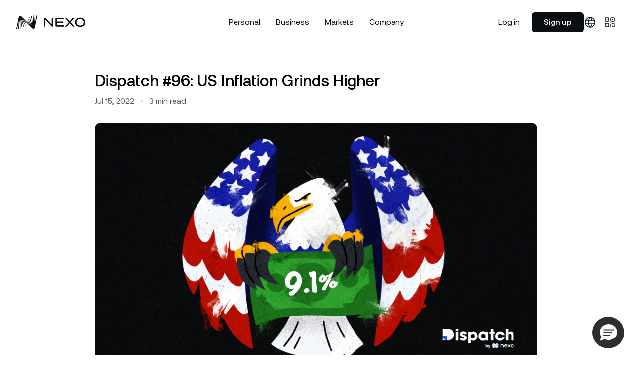

--- FILE ---
content_type: text/css; charset=UTF-8
request_url: https://nexo.com/_next/static/css/684ff108e6721b29.css
body_size: 5808
content:
@font-face{font-family:NexoFont;src:url(/_next/static/media/0ddfd6b1e257170f-s.p.ttf) format("truetype");font-display:swap;font-weight:700}@font-face{font-family:NexoFont;src:url(/_next/static/media/d9908f88b94bd31e-s.p.ttf) format("truetype");font-display:swap;font-weight:700;font-style:italic}@font-face{font-family:NexoFont;src:url(/_next/static/media/a304e72db1b9eeb1-s.p.ttf) format("truetype");font-display:swap;font-weight:500}@font-face{font-family:NexoFont;src:url(/_next/static/media/bf7319866b552d52-s.p.ttf) format("truetype");font-display:swap;font-weight:500;font-style:italic}@font-face{font-family:NexoFont;src:url(/_next/static/media/042a00f4b3c474b9-s.p.ttf) format("truetype");font-display:swap;font-weight:400}@font-face{font-family:NexoFont;src:url(/_next/static/media/e326cf415f11af9a-s.p.ttf) format("truetype");font-display:swap;font-weight:400;font-style:italic}@font-face{font-family:NexoFont Fallback;src:local("Arial");ascent-override:92.27%;descent-override:22.82%;line-gap-override:0.00%;size-adjust:100.79%}.__className_d6dd88{font-family:NexoFont,NexoFont Fallback}.__variable_d6dd88{--font-nexo:"NexoFont","NexoFont Fallback"}.embedded-messaging{z-index:96;transition-property:opacity;transition-duration:.45s;transition-timing-function:ease;position:relative}body.is-banner-visible .embedded-messaging{opacity:0}.embedded-messaging
	.embeddedMessagingConversationButtonWrapper
	.embeddedMessagingConversationButton{width:64px;height:64px;bottom:14px;right:16px}.embedded-messaging
	.embeddedMessagingConversationButtonWrapper
	.embeddedMessagingConversationButton
	div[class=embeddedMessagingIconContainer]>svg.embeddedMessagingIconChat{max-height:35px;max-width:35px;transform:scale(1) translate(0)}@media screen and (max-width:600px){.embedded-messaging
		.embeddedMessagingConversationButtonWrapper
		.embeddedMessagingConversationButton{width:48px;height:48px}.embedded-messaging
		.embeddedMessagingConversationButtonWrapper
		.embeddedMessagingConversationButton
		div[class=embeddedMessagingIconContainer]>svg.embeddedMessagingIconChat{max-height:25px;max-width:25px;transform:scale(1) translate(0)}}html{-webkit-font-smoothing:antialiased;-moz-osx-font-smoothing:grayscale;font-variant-ligatures:no-common-ligatures}body{--langbar-height:0px;--nav-height:calc(59px + 8px);--fixed-height:calc(var(--langbar-height) + var(--nav-height))}@media (min-width:900px){body{--nav-height:calc(74px + 8px)}}.c-section:not([data-section-id^=atf-]){margin-top:5rem;scroll-margin:5rem}@media (min-width:600px){.c-section:not([data-section-id^=atf-]){margin-top:8rem;scroll-margin:8rem}}@media (min-width:900px){.c-section:not([data-section-id^=atf-]){margin-top:15rem;scroll-margin:15rem}}.c-modal .c-section{margin-top:0}.c-modal .c-section+.c-section{margin-top:4rem}@media (min-width:900px){.c-modal .c-section+.c-section{margin-top:6rem}}#onetrust-consent-sdk :focus{outline-color:-webkit-focus-ring-color!important;outline-style:auto!important;outline-width:5px!important;outline:5px auto!important;outline:5px auto -webkit-focus-ring-color!important}#onetrust-consent-sdk:has(#onetrust-pc-sdk:not([style])) .onetrust-pc-dark-filter,#onetrust-consent-sdk:has(#onetrust-pc-sdk[style*="display: none"]) .onetrust-pc-dark-filter{display:none!important}#onetrust-consent-sdk #onetrust-banner-sdk{z-index:9999999999;padding:1.5rem 0;border-radius:.75rem;box-shadow:0 4px 20px rgba(4,25,39,.2);outline:none!important}@media (max-width:600px){#onetrust-consent-sdk #onetrust-banner-sdk{border-bottom-left-radius:0;border-bottom-right-radius:0;padding-top:1rem;padding-bottom:.75rem}}@media (min-width:600px){#onetrust-consent-sdk #onetrust-banner-sdk{padding:2.5rem;bottom:.5rem!important;right:.5rem!important;left:auto!important;max-width:460px}}@media (min-width:900px){#onetrust-consent-sdk #onetrust-banner-sdk{padding:2rem}}:is(#onetrust-consent-sdk #onetrust-banner-sdk) #onetrust-cookie-btn-container{display:none}@media (min-width:600px){:is(#onetrust-consent-sdk #onetrust-banner-sdk) .ot-sdk-row{margin:0}:is(#onetrust-consent-sdk #onetrust-banner-sdk) .banner-content{padding:0}}@media (min-width:900px){:is(#onetrust-consent-sdk #onetrust-banner-sdk) #onetrust-policy{margin:0}}:is(#onetrust-consent-sdk #onetrust-banner-sdk) #onetrust-policy-title{margin-bottom:0;font-size:1.25rem;font-weight:700;line-height:1.35;color:#1E232A}:is(#onetrust-consent-sdk #onetrust-banner-sdk) #onetrust-policy-text{padding-top:.5rem!important;padding-bottom:1rem!important;font-size:.875rem;color:#6B767E}@media (min-width:600px){:is(#onetrust-consent-sdk #onetrust-banner-sdk) #onetrust-policy-text{width:100%;padding-top:.75rem!important;padding-bottom:1.5rem!important;ont-size:1rem}}:is(#onetrust-consent-sdk #onetrust-banner-sdk) #onetrust-close-btn-container{right:1rem;top:1rem}@media (min-width:900px){:is(#onetrust-consent-sdk #onetrust-banner-sdk) #onetrust-close-btn-container{margin-right:0}}:is(:is(#onetrust-consent-sdk #onetrust-banner-sdk) #onetrust-close-btn-container) .onetrust-close-btn-handler.banner-close-button{height:1.75rem;width:1.75rem;border-radius:50%}:is(#onetrust-consent-sdk #onetrust-banner-sdk) .onetrust-close-btn-ui{margin:0}:is(#onetrust-consent-sdk #onetrust-banner-sdk) #onetrust-button-group-parent,:is(#onetrust-consent-sdk #onetrust-banner-sdk) #onetrust-group-container{width:auto;position:static;transform:none;padding:0;margin:0;top:auto;right:auto;bottom:auto;left:auto;float:none}:is(#onetrust-consent-sdk #onetrust-banner-sdk) #onetrust-group-container{display:flex}:is(#onetrust-consent-sdk #onetrust-banner-sdk) #onetrust-button-group{margin:0;display:block}@media (min-width:600px){:is(#onetrust-consent-sdk #onetrust-banner-sdk) #onetrust-button-group{display:flex}:is(:is(#onetrust-consent-sdk #onetrust-banner-sdk) #onetrust-button-group) #onetrust-pc-btn-container{margin-right:0}}:is(:is(#onetrust-consent-sdk #onetrust-banner-sdk) #onetrust-button-group) #onetrust-accept-btn-container{position:relative;z-index:1}:is(:is(#onetrust-consent-sdk #onetrust-banner-sdk) #onetrust-button-group) #onetrust-accept-btn-container,:is(:is(#onetrust-consent-sdk #onetrust-banner-sdk) #onetrust-button-group) #onetrust-pc-btn-container,:is(:is(#onetrust-consent-sdk #onetrust-banner-sdk) #onetrust-button-group) #onetrust-reject-all-handler{display:flex}@media (min-width:600px){:is(:is(#onetrust-consent-sdk #onetrust-banner-sdk) #onetrust-button-group) #onetrust-accept-btn-container,:is(:is(#onetrust-consent-sdk #onetrust-banner-sdk) #onetrust-button-group) #onetrust-pc-btn-container,:is(:is(#onetrust-consent-sdk #onetrust-banner-sdk) #onetrust-button-group) #onetrust-reject-all-handler{margin-top:0}}:is(:is(#onetrust-consent-sdk #onetrust-banner-sdk) #onetrust-button-group) #onetrust-pc-btn-handler{margin:0 0 0 4px;padding:.625rem .75rem;font-size:1rem;font-weight:500;line-height:1.35;color:#6B767E;border-radius:6px;text-decoration:none!important;letter-spacing:0!important;opacity:1!important}:is(:is(:is(#onetrust-consent-sdk #onetrust-banner-sdk) #onetrust-button-group) #onetrust-pc-btn-handler):hover{color:#3E464E}:is(:is(:is(#onetrust-consent-sdk #onetrust-banner-sdk) #onetrust-button-group) #onetrust-pc-btn-handler):active{color:#1E232A}:is(:is(#onetrust-consent-sdk #onetrust-banner-sdk) #onetrust-button-group) #onetrust-accept-btn-handler,:is(:is(#onetrust-consent-sdk #onetrust-banner-sdk) #onetrust-button-group) #onetrust-reject-all-handler{padding:.625rem 1rem;font-size:1rem;font-weight:700;line-height:1.2;color:white;background-color:#756859;border-radius:8px;transition:background-color .3s ease;letter-spacing:0!important;opacity:1!important;box-shadow:none!important}:is(:is(:is(#onetrust-consent-sdk #onetrust-banner-sdk) #onetrust-button-group) #onetrust-accept-btn-handler,:is(:is(#onetrust-consent-sdk #onetrust-banner-sdk) #onetrust-button-group) #onetrust-reject-all-handler):focus{outline-offset:.1875rem!important}@media (min-width:600px){:is(:is(#onetrust-consent-sdk #onetrust-banner-sdk) #onetrust-button-group) #onetrust-accept-btn-handler,:is(:is(#onetrust-consent-sdk #onetrust-banner-sdk) #onetrust-button-group) #onetrust-reject-all-handler{margin-bottom:0}}:is(:is(:is(#onetrust-consent-sdk #onetrust-banner-sdk) #onetrust-button-group) #onetrust-accept-btn-handler,:is(:is(#onetrust-consent-sdk #onetrust-banner-sdk) #onetrust-button-group) #onetrust-reject-all-handler):hover{background-color:#544B40}:is(:is(:is(#onetrust-consent-sdk #onetrust-banner-sdk) #onetrust-button-group) #onetrust-accept-btn-handler,:is(:is(#onetrust-consent-sdk #onetrust-banner-sdk) #onetrust-button-group) #onetrust-reject-all-handler):active{background-color:#4A3426}:is(#onetrust-consent-sdk #onetrust-banner-sdk) *{-webkit-font-smoothing:antialiased;-moz-osx-font-smoothing:grayscale}#onetrust-consent-sdk .banner-content{padding-bottom:.5rem!important}@media (min-width:900px){#onetrust-consent-sdk .banner-content{padding:0!important}.otPcCenter:is(#onetrust-consent-sdk #onetrust-pc-sdk){top:15%;height:800px}}:is(#onetrust-consent-sdk #onetrust-pc-sdk) .ot-pc-logo img{height:20px}:is(#onetrust-consent-sdk #onetrust-pc-sdk) #close-pc-btn-handler.ot-close-icon{background-color:#E5ECF2;right:1.5rem}:is(#onetrust-consent-sdk #onetrust-pc-sdk) #ot-pc-desc br{display:none}:is(#onetrust-consent-sdk #onetrust-pc-sdk) #accept-recommended-btn-handler{border-radius:6px;transition:background-color .3s ease}:is(:is(#onetrust-consent-sdk #onetrust-pc-sdk) #accept-recommended-btn-handler):hover{background-color:#544B40!important;opacity:1}#onetrust-pc-sdk #close-pc-btn-handle:focus,#onetrust-pc-sdk :not(.ot-leg-btn-container)>button:focus{opacity:1!important}#onetrust-pc-sdk .category-menu-switch-handler{outline:none!important}@media (min-width:600px){#onetrust-consent-sdk #onetrust-pc-sdk{border-radius:.75rem;overflow:hidden}}:is(:is(#onetrust-consent-sdk #onetrust-pc-sdk) .close-pc-btn-handler):focus{opacity:1!important}:is(#onetrust-consent-sdk #onetrust-pc-sdk) #ot-pc-desc,:is(#onetrust-consent-sdk #onetrust-pc-sdk) .ot-grp-desc{font-size:.875rem;color:#7E8C96}@media (max-width:600px){:is(#onetrust-consent-sdk #onetrust-pc-sdk) .ot-title-cntr{width:auto}}:is(#onetrust-consent-sdk #onetrust-pc-sdk) #ot-pc-title{max-width:100%;visibility:hidden}@media (min-width:600px){:is(#onetrust-consent-sdk #onetrust-pc-sdk) #ot-pc-title{visibility:visible}}:is(#onetrust-consent-sdk #onetrust-pc-sdk) .ot-close-icon{height:20px;width:20px;background-color:#E5ECF2;border-radius:50%;top:14px!important}:is(#onetrust-consent-sdk #onetrust-pc-sdk) #ot-pvcy-hdr{display:none}@media (min-width:900px){:is(#onetrust-consent-sdk #onetrust-pc-sdk) #ot-pvcy-hdr{display:inline-block}}:is(#onetrust-consent-sdk #onetrust-pc-sdk) h4{font-size:1rem}:is(#onetrust-consent-sdk #onetrust-pc-sdk) .ot-close-cntr{right:.25rem}:is(#onetrust-consent-sdk #onetrust-pc-sdk) .ot-pc-header{display:flex;align-items:center;width:100%;box-sizing:border-box;padding:1.5rem;border-color:#CDD7DF}:is(:is(#onetrust-consent-sdk #onetrust-pc-sdk) .ot-pc-header) .ot-pc-logo{margin:0!important;width:35%;max-height:3rem;display:flex;justify-content:flex-start}:is(#onetrust-consent-sdk #onetrust-pc-sdk) .ot-desc-cntr>:not(.ot-grp-hdr1){padding-right:.75rem}:is(:is(#onetrust-consent-sdk #onetrust-pc-sdk) .ot-desc-cntr):focus{outline:none!important}:is(:is(#onetrust-consent-sdk #onetrust-pc-sdk) .ot-pc-footer) #accept-recommended-btn-handler{padding:.625rem 1rem;font-size:1rem;font-weight:700;line-height:1.2;color:white;background-color:#756859;border-radius:6px;transition:background-color .3s ease;letter-spacing:0!important;opacity:1!important;box-shadow:none!important;outline:none!important;max-width:none!important;min-width:none!important}:is(:is(:is(#onetrust-consent-sdk #onetrust-pc-sdk) .ot-pc-footer) #accept-recommended-btn-handler):hover{background-color:#544B40}:is(:is(:is(#onetrust-consent-sdk #onetrust-pc-sdk) .ot-pc-footer) #accept-recommended-btn-handler):active,:is(:is(:is(#onetrust-consent-sdk #onetrust-pc-sdk) .ot-pc-footer) #accept-recommended-btn-handler):focus{background-color:#4A3426}:is(:is(#onetrust-consent-sdk #onetrust-pc-sdk) .ot-pc-footer) .onetrust-close-btn-handler,:is(:is(#onetrust-consent-sdk #onetrust-pc-sdk) .ot-pc-footer) .ot-pc-refuse-all-handler{border:none!important;padding:.625rem 1rem;font-size:1rem;font-weight:500;line-height:1.35;color:#6B767E!important;background-color:transparent!important;transition:none!important;letter-spacing:0!important}:is(:is(:is(#onetrust-consent-sdk #onetrust-pc-sdk) .ot-pc-footer) .onetrust-close-btn-handler,:is(:is(#onetrust-consent-sdk #onetrust-pc-sdk) .ot-pc-footer) .ot-pc-refuse-all-handler):focus{opacity:1}:is(#onetrust-consent-sdk #onetrust-pc-sdk) .category-menu-switch-handler{padding-left:21px;border-left-width:3px;border-bottom-width:0;background-color:transparent!important;border-color:transparent}.ot-active-menu:is(:is(#onetrust-consent-sdk #onetrust-pc-sdk) .category-menu-switch-handler){border-left:3px solid ##756859}.ot-active-menu:is(:is(#onetrust-consent-sdk #onetrust-pc-sdk) .category-menu-switch-handler):focus{outline:none!important}:is(#onetrust-consent-sdk #onetrust-pc-sdk) .ot-btn-container{border-color:#e7ebf0}:is(#onetrust-consent-sdk #onetrust-pc-sdk) .ot-pc-footer-logo{display:none}:is(#onetrust-consent-sdk #onetrust-pc-sdk) .ot-tgl input:checked+.ot-switch .ot-switch-nob:before{background-color:##756859}:is(#onetrust-consent-sdk #onetrust-pc-sdk) *{-webkit-font-smoothing:antialiased;-moz-osx-font-smoothing:grayscale}#ot-sdk-btn-floating{display:none!important}#onetrust-banner-sdk #onetrust-reject-all-handler,#onetrust-consent-sdk #onetrust-accept-btn-handler{border:none!important}#onetrust-banner-sdk .banner-content{max-height:none!important;overflow:visible!important}#onetrust-consent-sdk #onetrust-pc-sdk #ot-host-lst .ot-acc-hdr .ot-host-expand,#onetrust-consent-sdk #onetrust-pc-sdk #ot-host-lst .ot-host-info a,#onetrust-consent-sdk #onetrust-pc-sdk #ot-host-lst .ot-host-name a,#onetrust-consent-sdk #onetrust-pc-sdk #ot-lst-cnt .ot-vnd-info a,#onetrust-consent-sdk #onetrust-pc-sdk #ot-pc-content #ot-pc-desc .ot-link-btn,#onetrust-consent-sdk #onetrust-pc-sdk .category-host-list-handler,#onetrust-consent-sdk #onetrust-pc-sdk .category-vendors-list-handler,#onetrust-consent-sdk #onetrust-pc-sdk .category-vendors-list-handler+a,#onetrust-consent-sdk #onetrust-pc-sdk .ot-pgph-link,#onetrust-consent-sdk #onetrust-pc-sdk .ot-ven-legclaim-link,#onetrust-consent-sdk #onetrust-pc-sdk .ot-ven-link,#onetrust-consent-sdk #onetrust-pc-sdk .ot-vnd-serv .ot-vnd-item .ot-vnd-info a,#onetrust-consent-sdk #onetrust-pc-sdk .privacy-notice-link{color:#756859!important}.t-text-primary{--tw-text-opacity:1;color:rgb(10 13 17/var(--tw-text-opacity,1))}.t-text-primary:where(.dark,.dark *){--tw-text-opacity:1;color:rgb(255 255 255/var(--tw-text-opacity,1))}.t-text-secondary{--tw-text-opacity:1;color:rgb(85 94 103/var(--tw-text-opacity,1))}.t-text-secondary:where(.dark,.dark *){--tw-text-opacity:1;color:rgb(229 236 242/var(--tw-text-opacity,1))}.s-article{font-size:1rem;line-height:1.5;--tw-text-opacity:1;color:rgb(62 70 78/var(--tw-text-opacity,1))}@media (min-width:900px){.s-article{font-size:1.25rem}}.s-article a{text-decoration-line:underline;text-decoration-color:#007E7E;text-decoration-thickness:from-font;text-underline-offset:.2em;transition-property:color,background-color,border-color,text-decoration-color,fill,stroke;transition-duration:.3s;transition-timing-function:ease}.s-article a,.s-article a:active{--tw-text-opacity:1;color:rgb(0 126 126/var(--tw-text-opacity,1))}@media (min-width:1200px){.s-article a:hover{--tw-text-opacity:1;color:rgb(0 103 105/var(--tw-text-opacity,1));text-decoration-color:transparent}}.s-article p{margin-top:1rem;margin-bottom:1rem}.large:is(.s-article p){margin-bottom:1.5rem;margin-top:4rem;line-height:1.35;font-size:1.4em}.s-article h1,.s-article h2,.s-article h3{margin-bottom:1rem;margin-top:4rem;font-weight:700;--tw-text-opacity:1;color:rgb(30 35 42/var(--tw-text-opacity,1));scroll-margin-top:96px}.s-article h1{font-size:1.5rem}@media (min-width:900px){.s-article h1{font-size:2.5rem}}.s-article h2{font-size:22px;line-height:1.2}@media (min-width:900px){.s-article h2{font-size:2rem}}.s-article h3{font-size:1.25rem;line-height:1.2}@media (min-width:900px){.s-article h3{font-size:1.75rem}}.s-article li{position:relative;margin-top:1rem;margin-bottom:1rem;line-height:1.35}@media (min-width:900px){.s-article li{line-height:1.5}}:is(.s-article li):before{position:absolute;right:100%;top:0;margin-right:1rem;content:""}.s-article ul{margin-bottom:2rem;padding-left:1.5rem}:is(.s-article ul) li:before{height:.5rem;width:.5rem;border-radius:9999px;--tw-bg-opacity:1;background-color:rgb(0 126 126/var(--tw-bg-opacity,1));top:.3em}@media (min-width:900px){:is(.s-article ul) li:before{top:.45em}}.s-article ol{margin-bottom:1.5rem;padding-left:20px;counter-reset:article-counter}:is(.s-article ol) li{counter-increment:article-counter}:is(:is(.s-article ol) li):before{top:1px;margin-right:.5rem;font-size:1rem;font-weight:700;line-height:1.35;--tw-text-opacity:1;color:rgb(0 126 126/var(--tw-text-opacity,1))}@media (min-width:900px){:is(:is(.s-article ol) li):before{top:6px}}:is(:is(.s-article ol) li):before{content:counter(article-counter) "."}.s-article figure{margin-bottom:2rem;margin-top:1.5rem}.large:is(.s-article figure){width:100%}.full:is(.s-article figure){margin-bottom:3rem;margin-top:2rem}.widescreen:is(.s-article figure){position:relative;padding-top:56.25%}.widescreen:is(.s-article figure) iframe{position:absolute;left:0;top:0;height:100%;width:100%;border-radius:.375rem}.lightbox:is(.s-article figure){cursor:zoom-in}.centered:is(.s-article figure) img{margin-left:auto;margin-right:auto;max-height:50vh;width:auto}.s-article img:not(.pswp-image){width:100%;border-radius:.75rem}.s-article figcaption{margin-top:1rem;text-align:center;font-size:1rem;--tw-text-opacity:1;color:rgb(126 140 150/var(--tw-text-opacity,1))}.s-article q{position:relative;margin-top:3rem;margin-bottom:3rem;margin-left:3rem;display:block;font-weight:500;line-height:1.35}:is(.s-article q):after,:is(.s-article q):before{content:none}:is(.s-article q) .o-icon{position:absolute;right:100%;top:.5rem;margin-top:-2px;margin-right:1rem;font-size:2rem;--tw-text-opacity:1;color:rgb(0 126 126/var(--tw-text-opacity,1))}.s-article blockquote{position:relative;margin-top:1.5rem;margin-bottom:1.5rem;margin-left:.25rem;padding-left:1.5rem;font-size:1.25rem;font-weight:700;line-height:1.35}@media (min-width:900px){.s-article blockquote{margin-top:3rem;margin-bottom:3rem;margin-left:3rem;padding-left:0;font-size:1.75rem;line-height:1.35}}:is(.s-article blockquote):before{position:absolute;right:100%;top:1px;height:100%;width:.25rem;border-radius:9999px;--tw-bg-opacity:1;background-color:rgb(0 126 126/var(--tw-bg-opacity,1))}@media (min-width:900px){:is(.s-article blockquote):before{top:3px;margin-right:44px}}:is(.s-article blockquote):before{content:""}.s-article article{margin-top:2rem;margin-bottom:2rem}.s-article .preheading{margin-bottom:.75rem;margin-top:3rem;font-size:.875rem;font-weight:500;line-height:1.1;--tw-text-opacity:1;color:rgb(0 126 126/var(--tw-text-opacity,1))}@media (min-width:900px){.s-article .preheading{font-size:1.125rem}}:is(.s-article .preheading)+h2{margin-top:.75rem}.s-article .separator{margin-top:4rem;margin-bottom:4rem;display:flex;align-items:center;justify-content:center}:is(.s-article .separator) span{margin-left:.5rem;margin-right:.5rem;height:.25rem;width:.25rem;border-radius:9999px;--tw-bg-opacity:1;background-color:rgb(205 215 223/var(--tw-bg-opacity,1))}--legal-lists.s-article ol{padding-left:0}:is(--legal-lists.s-article ol) ol{margin:0 0 0 1.5rem}:is(--legal-lists.s-article ol) li:before{font-weight:700;position:static;margin-right:.5ch;content:counters(article-counter,".") "."}:is(--legal-lists.s-article ol) li>p:first-of-type{display:inline}:is(:is(:is(--legal-lists.s-article ol) ul) li):before{position:absolute;margin-right:1rem;content:""}.s-article--legal td,.s-article--legal th{padding:.25rem .75rem;text-align:left;border:1px solid black}.o-icon{display:flex;color:inherit}:is(--fa-brands.o-icon,--fa-light.o-icon,--fa-regular.o-icon,--fa-solid.o-icon,--misc.o-icon,--outline.o-icon) path{fill:currentColor}.o-icon img,.o-icon svg{width:1em;height:1em;color:inherit}.d-rich-text p{margin-bottom:1rem}.d-rich-text p:last-child{margin-bottom:0}.d-link,.d-rich-text a{--tw-text-opacity:1;color:rgb(0 154 153/var(--tw-text-opacity,1));text-decoration-line:underline;text-decoration-color:#009A99;text-underline-offset:4px;transition-property:color,background-color,border-color,text-decoration-color,fill,stroke;transition-duration:.3s;transition-timing-function:ease}.d-link:hover,.d-rich-text a:hover{text-decoration-color:transparent}:is(.d-rich-text a,.d-link) u{text-decoration-line:none}.d-rich-text ol{list-style-type:none}.d-rich-text ol li{position:relative;padding-left:1rem}.d-rich-text ol li:before{content:attr(value) ".";position:absolute;left:0;top:0;--tw-numeric-spacing:tabular-nums;font-variant-numeric:var(--tw-ordinal) var(--tw-slashed-zero) var(--tw-numeric-figure) var(--tw-numeric-spacing) var(--tw-numeric-fraction)}.d-rich-text strong{--tw-text-opacity:1;color:rgb(85 94 103/var(--tw-text-opacity,1))}.d-rich-text strong:where(.dark,.dark *){--tw-text-opacity:1;color:rgb(229 236 242/var(--tw-text-opacity,1))}.d-rich-text-inner-title h4{font-size:1.25rem;font-weight:400;line-height:1.4;--tw-text-opacity:1;color:rgb(0 126 126/var(--tw-text-opacity,1))}@media (min-width:600px){.d-rich-text-inner-title h4{font-size:1.75rem}}.d-rich-text ol,.d-rich-text ul{margin-bottom:1rem}.d-rich-text ul li{position:relative;padding-left:1.5rem}.d-rich-text ul li:before{content:"";position:absolute;left:.5rem;top:.5rem;margin-right:0;height:.375rem;width:.375rem;border-radius:9999px;--tw-bg-opacity:1;background-color:rgb(85 94 103/var(--tw-bg-opacity,1))}.d-rich-text-dark-theme{--tw-text-opacity:1;color:rgb(205 215 223/var(--tw-text-opacity,1))}.d-rich-text-dark-theme strong{--tw-text-opacity:1;color:rgb(255 255 255/var(--tw-text-opacity,1))}.d-rich-text .metric{font-size:1.5rem;line-height:1.4;--tw-text-opacity:1;color:rgb(0 126 126/var(--tw-text-opacity,1))}@media (min-width:600px){.d-rich-text .metric{font-size:1.75rem;line-height:1.35}}@media (min-width:1200px){.d-rich-text .metric{font-size:2rem}}.d-rich-text .metric:where(.dark,.dark *){--tw-text-opacity:1;color:rgb(0 154 153/var(--tw-text-opacity,1))}.c-container,.c-container-inner,.c-container-medium{margin-left:auto;margin-right:auto;width:100%;padding-left:1.5rem;padding-right:1.5rem}@media (min-width:1200px){.c-container,.c-container-inner,.c-container-medium{max-width:1360px}}.c-container-small{margin-left:auto;margin-right:auto;width:100%;padding-left:1.5rem;padding-right:1.5rem}@media (min-width:1200px){.c-container-small{max-width:984px}.c-container-inner{max-width:1048px}.c-container-medium{max-width:1488px}}.c-container-large{padding-left:.5rem;padding-right:.5rem}@media (min-width:1200px){.c-container-large{max-width:1920px}}body.is-modal-open{overflow:hidden}.c-body-1{font-size:1.125rem;line-height:1.5}@media (min-width:600px){.c-body-1{font-size:1.25rem}}.c-body-2{font-size:1rem;line-height:1.5}@media (min-width:600px){.c-body-2{font-size:1.125rem}}.c-body-3{font-size:.875rem;line-height:1.5}@media (min-width:600px){.c-body-3{font-size:1rem}}.c-body-4{font-size:.875rem;line-height:1.4}.c-disclaimer{font-size:.75rem;line-height:1.5}.c-heading-1{font-size:2.25rem;line-height:1.1}@media (min-width:600px){.c-heading-1{font-size:3rem}}@media (min-width:1200px){.c-heading-1{font-size:3.5rem}}.c-heading-2{font-size:2rem;line-height:1.2}@media (min-width:600px){.c-heading-2{font-size:2.25rem}}@media (min-width:1200px){.c-heading-2{font-size:3rem}}.c-heading-3{font-size:1.75rem;line-height:1.2}@media (min-width:600px){.c-heading-3{font-size:2rem}}@media (min-width:1200px){.c-heading-3{font-size:2.5rem}}.c-heading-4{font-size:1.5rem;line-height:1.4}@media (min-width:600px){.c-heading-4{font-size:1.75rem;line-height:1.35}}@media (min-width:1200px){.c-heading-4{font-size:2rem}}.c-heading-5{font-size:1.25rem;line-height:1.4}@media (min-width:600px){.c-heading-5{font-size:1.5rem}.c-atf-header__signup-wrapper .c-button{flex-shrink:0}}@media (min-width:900px){.c-atf-header__signup-wrapper .c-button{flex-grow:1}}:is(.c-atf-header__signup-wrapper .c-button) .c-button__text{margin-right:auto;padding-right:1rem}.c-modal--enter{opacity:0}.c-modal--enter>div{transform:translateY(5vh)}.c-modal--enter-active{transition-property:color,background-color,border-color,text-decoration-color,fill,stroke,opacity,box-shadow,transform,filter,backdrop-filter;transition-duration:.3s;transition-timing-function:ease;opacity:1}.c-modal--enter-active>div{transition-property:color,background-color,border-color,text-decoration-color,fill,stroke,opacity,box-shadow,transform,filter,backdrop-filter;transition-duration:.45s;transition-timing-function:cubic-bezier(.16,1,.3,1);transform:none}.c-modal--exit{opacity:1}.c-modal--exit-active{transition-property:color,background-color,border-color,text-decoration-color,fill,stroke,opacity,box-shadow,transform,filter,backdrop-filter;transition-duration:.3s;transition-timing-function:cubic-bezier(.22,1,.36,1);opacity:0}.c-button{display:inline-flex;font-size:1.125rem;font-weight:500;line-height:1.2;transition-property:color,background-color,border-color,text-decoration-color,fill,stroke,opacity,box-shadow,transform,filter,backdrop-filter;transition-duration:.14s;transition-timing-function:ease}@media (min-width:600px){.c-button{font-size:1.25rem}}.c-button--primary,.c-button--secondary{align-items:flex-end;border-radius:.5rem;padding:.625rem .625rem .75rem 1.25rem;text-align:left}@media (min-width:600px){.c-button--primary,.c-button--secondary{padding:.75rem .75rem 1rem 1.5rem}}.c-button--full:is(.c-button--primary,.c-button--secondary),.c-button--tall:is(.c-button--primary,.c-button--secondary){width:100%}.c-button--secondary{--tw-shadow:0 0 0 1px;--tw-shadow-colored:0 0 0 1px var(--tw-shadow-color);box-shadow:var(--tw-ring-offset-shadow,0 0 #0000),var(--tw-ring-shadow,0 0 #0000),var(--tw-shadow)}.c-button--tertiary{display:inline-flex;align-items:center;gap:.5rem}.c-button--dynamic{font-size:1em}.c-button--dynamic .c-button__icon>svg{height:1em;width:1em}.c-button--dynamic.c-button--tertiary{gap:.2857em}.c-button--dynamic.c-button--tertiary .c-button__icon{font-size:1.143em}.c-button--reversed.c-button--secondary{flex-direction:row-reverse;padding-left:.625rem;padding-right:1.25rem}@media (min-width:600px){.c-button--reversed.c-button--secondary{padding-left:.75rem;padding-right:1.5rem}}.c-button--primary .c-button__text,.c-button--secondary .c-button__text{padding-right:1rem}.c-button--primary.c-button--regular .c-button__text,.c-button--secondary.c-button--regular .c-button__text{padding-right:4rem}.c-button--compact.c-button--primary.c-button--regular .c-button__text,.c-button--compact.c-button--secondary.c-button--regular .c-button__text{padding-right:2.5rem}@media (min-width:600px){.c-button--compact.c-button--primary.c-button--regular .c-button__text,.c-button--compact.c-button--secondary.c-button--regular .c-button__text{padding-right:4rem}}.c-button--wide .c-button__text{min-width:10rem}@media (min-width:600px){.c-button--wide .c-button__text{min-width:16rem}}.c-button--full .c-button__text,.c-button--tall .c-button__text{flex-grow:1}@media (min-width:600px){.c-button--tall .c-button__text{padding-top:3rem}}.c-button--secondary.c-button--reversed .c-button__text{padding-left:4rem;padding-right:0}.c-button--compact.c-button--secondary.c-button--reversed .c-button__text{padding-left:2.5rem;padding-right:0}@media (min-width:600px){.c-button--compact.c-button--secondary.c-button--reversed .c-button__text{padding-left:4rem}}.c-button__icon{align-self:flex-start}.c-button__icon>svg{height:1.5rem;width:1.5rem}.c-button--primary .c-button__icon,.c-button--secondary .c-button__icon{padding-bottom:.625rem}@media (min-width:600px){.c-button--primary .c-button__icon,.c-button--secondary .c-button__icon{padding-bottom:.75rem}}.c-button--tertiary .c-button__icon{align-self:center}.c-button--primary{--tw-bg-opacity:1;background-color:rgb(10 13 17/var(--tw-bg-opacity,1));--tw-text-opacity:1;color:rgb(255 255 255/var(--tw-text-opacity,1))}.c-button--primary:hover{--tw-bg-opacity:1;background-color:rgb(44 51 58/var(--tw-bg-opacity,1))}.dark .c-button--primary{--tw-bg-opacity:1;background-color:rgb(62 206 198/var(--tw-bg-opacity,1));--tw-text-opacity:1;color:rgb(10 13 17/var(--tw-text-opacity,1))}.dark .c-button--primary:hover{--tw-bg-opacity:1;background-color:rgb(129 223 217/var(--tw-bg-opacity,1))}.c-button--secondary{--tw-text-opacity:1;color:rgb(10 13 17/var(--tw-text-opacity,1));--tw-shadow-color:#CDD7DF;--tw-shadow:var(--tw-shadow-colored)}.c-button--secondary:hover{--tw-bg-opacity:1;background-color:rgb(10 13 17/var(--tw-bg-opacity,1));--tw-text-opacity:1;color:rgb(255 255 255/var(--tw-text-opacity,1));--tw-shadow-color:#0A0D11;--tw-shadow:var(--tw-shadow-colored)}.dark .c-button--secondary{--tw-border-opacity:1;border-color:rgb(107 118 126/var(--tw-border-opacity,1));--tw-text-opacity:1;color:rgb(255 255 255/var(--tw-text-opacity,1))}.dark .c-button--secondary:hover{--tw-border-opacity:1;border-color:rgb(255 255 255/var(--tw-border-opacity,1));--tw-bg-opacity:1;background-color:rgb(255 255 255/var(--tw-bg-opacity,1));--tw-text-opacity:1;color:rgb(10 13 17/var(--tw-text-opacity,1))}.c-button--tertiary{--tw-text-opacity:1;color:rgb(0 126 126/var(--tw-text-opacity,1))}.c-button--tertiary:hover,.group:hover .c-button--tertiary.c-button--group-hover{--tw-text-opacity:1;color:rgb(10 13 17/var(--tw-text-opacity,1))}.group:hover .c-button--tertiary.c-button--group-hover:where(.dark,.dark *){--tw-text-opacity:1;color:rgb(129 223 217/var(--tw-text-opacity,1))}.dark .c-button--tertiary{--tw-text-opacity:1;color:rgb(62 206 198/var(--tw-text-opacity,1))}.dark .c-button--tertiary:hover{--tw-text-opacity:1;color:rgb(129 223 217/var(--tw-text-opacity,1))}.c-square-button{display:inline-flex;flex-shrink:0;align-items:center;justify-content:center;border-width:1px;transition-property:color,background-color,border-color,text-decoration-color,fill,stroke,opacity,box-shadow,transform,filter,backdrop-filter;transition-duration:.14s;transition-timing-function:ease;border-color:rgb(205 215 223/var(--tw-border-opacity,1));background-color:rgb(255 255 255/var(--tw-bg-opacity,1));color:rgb(10 13 17/var(--tw-text-opacity,1))}.c-square-button,.c-square-button:hover{--tw-border-opacity:1;--tw-bg-opacity:1;--tw-text-opacity:1}.c-square-button:hover{border-color:rgb(10 13 17/var(--tw-border-opacity,1));background-color:rgb(10 13 17/var(--tw-bg-opacity,1));color:rgb(255 255 255/var(--tw-text-opacity,1))}.c-square-button:where(.dark,.dark *){--tw-border-opacity:1;border-color:rgb(155 170 181/var(--tw-border-opacity,1));--tw-bg-opacity:1;background-color:rgb(10 13 17/var(--tw-bg-opacity,1));--tw-text-opacity:1;color:rgb(255 255 255/var(--tw-text-opacity,1))}.c-square-button:hover:where(.dark,.dark *){--tw-border-opacity:1;border-color:rgb(255 255 255/var(--tw-border-opacity,1));--tw-bg-opacity:1;background-color:rgb(255 255 255/var(--tw-bg-opacity,1));--tw-text-opacity:1;color:rgb(10 13 17/var(--tw-text-opacity,1))}.c-square-button svg{height:1em;width:1em}.group:hover .c-square-button--group-hover{--tw-border-opacity:1;border-color:rgb(10 13 17/var(--tw-border-opacity,1));--tw-bg-opacity:1;background-color:rgb(10 13 17/var(--tw-bg-opacity,1));--tw-text-opacity:1;color:rgb(255 255 255/var(--tw-text-opacity,1))}.group:hover .c-square-button--group-hover:where(.dark,.dark *){--tw-border-opacity:1;border-color:rgb(255 255 255/var(--tw-border-opacity,1));--tw-bg-opacity:1;background-color:rgb(255 255 255/var(--tw-bg-opacity,1));--tw-text-opacity:1;color:rgb(10 13 17/var(--tw-text-opacity,1))}.c-square-button--regular{height:2rem;width:2rem;border-radius:.375rem;font-size:1rem}@media (min-width:600px){.c-square-button--regular{height:2.5rem;width:2.5rem;font-size:1.5rem}}.c-square-button--large{height:3.5rem;width:3.5rem;border-radius:.5rem;font-size:2rem}@media (min-width:600px){.c-square-button--large{height:4rem;width:4rem}}.c-square-button--transparent{background-color:transparent}.c-square-button--transparent:where(.dark,.dark *){background-color:transparent}.c-select-scrollbar::-webkit-scrollbar-thumb{border-radius:9999px;--tw-bg-opacity:1;background-color:rgb(10 13 17/var(--tw-bg-opacity,1))}.c-select-scrollbar::-webkit-scrollbar-track{border-radius:9999px;--tw-bg-opacity:1;background-color:rgb(229 236 242/var(--tw-bg-opacity,1))}.c-select-scrollbar::-webkit-scrollbar{height:.25rem;width:.25rem}.c-section-heading{font-size:1.75rem;font-weight:400;line-height:1.2}@media (min-width:600px){.c-section-heading{font-size:2.25rem}}@media (min-width:1200px){.c-section-heading{font-size:3rem}}.c-section-heading{--tw-text-opacity:1;color:rgb(10 13 17/var(--tw-text-opacity,1))}.c-section-heading:where(.dark,.dark *){--tw-text-opacity:1;color:rgb(255 255 255/var(--tw-text-opacity,1))}.c-section-description{font-size:1.125rem;font-weight:400;line-height:1.5}@media (min-width:600px){.c-section-description{font-size:1.25rem}}.c-section-description{--tw-text-opacity:1;color:rgb(85 94 103/var(--tw-text-opacity,1))}.c-section-description:where(.dark,.dark *){--tw-text-opacity:1;color:rgb(229 236 242/var(--tw-text-opacity,1))}.c-card-border--left{--tw-shadow:-1px 0px 0px 0px;--tw-shadow-colored:-1px 0px 0px 0px var(--tw-shadow-color);box-shadow:var(--tw-ring-offset-shadow,0 0 #0000),var(--tw-ring-shadow,0 0 #0000),var(--tw-shadow)}@media (min-width:900px){.c-card-border--left{--tw-shadow:-25px 0px 0px -24px;--tw-shadow-colored:-25px 0px 0px -24px var(--tw-shadow-color);box-shadow:var(--tw-ring-offset-shadow,0 0 #0000),var(--tw-ring-shadow,0 0 #0000),var(--tw-shadow)}}.c-card-border--bottom{--tw-shadow:0px 1px 0px 0px;--tw-shadow-colored:0px 1px 0px 0px var(--tw-shadow-color);box-shadow:var(--tw-ring-offset-shadow,0 0 #0000),var(--tw-ring-shadow,0 0 #0000),var(--tw-shadow)}@media (min-width:900px){.c-card-border--bottom{--tw-shadow:0px 25px 0px -24px;--tw-shadow-colored:0px 25px 0px -24px var(--tw-shadow-color);box-shadow:var(--tw-ring-offset-shadow,0 0 #0000),var(--tw-ring-shadow,0 0 #0000),var(--tw-shadow)}}.c-card-border--bottom-large{--tw-shadow:0px 1px 0px 0px;--tw-shadow-colored:0px 1px 0px 0px var(--tw-shadow-color);box-shadow:var(--tw-ring-offset-shadow,0 0 #0000),var(--tw-ring-shadow,0 0 #0000),var(--tw-shadow)}@media (min-width:900px){.c-card-border--bottom-large{--tw-shadow:0px 49px 0px -48px;--tw-shadow-colored:0px 49px 0px -48px var(--tw-shadow-color);box-shadow:var(--tw-ring-offset-shadow,0 0 #0000),var(--tw-ring-shadow,0 0 #0000),var(--tw-shadow)}}.c-card-border{--tw-shadow-color:#CDD7DF;--tw-shadow:var(--tw-shadow-colored)}@media (min-width:900px){.c-card-border{border-radius:.5rem;transition-property:color,background-color,border-color,text-decoration-color,fill,stroke,opacity,box-shadow,transform,filter,backdrop-filter;transition-duration:.3s;transition-timing-function:cubic-bezier(.87,0,.13,1)}.c-card-border:hover{--tw-shadow:0 0 0px 1px;--tw-shadow-colored:0 0 0px 1px var(--tw-shadow-color);--tw-shadow-color:#CDD7DF;--tw-shadow:var(--tw-shadow-colored);transition-timing-function:cubic-bezier(.16,1,.3,1)}.c-card-border:focus,.c-card-border:hover{box-shadow:var(--tw-ring-offset-shadow,0 0 #0000),var(--tw-ring-shadow,0 0 #0000),var(--tw-shadow)}.c-card-border:focus{--tw-shadow:0 0 0px 2px;--tw-shadow-colored:0 0 0px 2px var(--tw-shadow-color)}@media (min-width:900px){.c-card-border:focus{--tw-shadow-color:#007E7E;--tw-shadow:var(--tw-shadow-colored);outline:2px solid transparent;outline-offset:2px}}.c-card-border:focus:where(.dark,.dark *){--tw-shadow:0 0 0px 2px;--tw-shadow-colored:0 0 0px 2px var(--tw-shadow-color);box-shadow:var(--tw-ring-offset-shadow,0 0 #0000),var(--tw-ring-shadow,0 0 #0000),var(--tw-shadow)}@media (min-width:900px){.c-card-border:focus:where(.dark,.dark *){--tw-shadow-color:#FFFFFF;--tw-shadow:var(--tw-shadow-colored);outline:2px solid transparent;outline-offset:2px}}}.c-form-input{width:100%;border-radius:.5rem;border-width:1px;border-style:solid;padding:.75rem 1rem;font-size:1rem}.c-form-input:focus-visible{outline:2px solid transparent;outline-offset:2px;--tw-ring-offset-shadow:var(--tw-ring-inset) 0 0 0 var(--tw-ring-offset-width) var(--tw-ring-offset-color);--tw-ring-shadow:var(--tw-ring-inset) 0 0 0 calc(2px + var(--tw-ring-offset-width)) var(--tw-ring-color);box-shadow:var(--tw-ring-offset-shadow),var(--tw-ring-shadow),var(--tw-shadow,0 0 #0000)}@media (min-width:600px){.c-form-input{padding:1rem}}.c-form-input{--tw-border-opacity:1;border-color:rgb(229 236 242/var(--tw-border-opacity,1))}.c-form-input:focus-visible{--tw-ring-opacity:1;--tw-ring-color:rgb(0 0 0/var(--tw-ring-opacity,1))}.c-form-input--2{border-radius:.5rem;border-width:1px;padding:.75rem;font-size:1rem;font-weight:500;line-height:1.5}@media (min-width:600px){.c-form-input--2{padding:1rem;font-size:1.125rem}}.c-form-input--2{--tw-border-opacity:1;border-color:rgb(205 215 223/var(--tw-border-opacity,1));--tw-text-opacity:1;color:rgb(10 13 17/var(--tw-text-opacity,1))}.c-form-label{display:block;padding-bottom:.5rem;font-size:.875rem;font-weight:500;line-height:1.5}@media (min-width:600px){.c-form-label{font-size:1rem}}.c-form-label{--tw-text-opacity:1;color:rgb(85 94 103/var(--tw-text-opacity,1))}.c-form-label--required:before{--tw-text-opacity:1;color:rgb(195 77 74/var(--tw-text-opacity,1));--tw-content:"*\00a0";content:var(--tw-content)}.c-form-select{width:100%;appearance:none;text-overflow:ellipsis;border-radius:.5rem;border-width:1px;background-color:transparent;padding:1.125rem 3rem 1.125rem 1rem}.c-form-select:focus-visible{outline:2px solid transparent;outline-offset:2px;--tw-ring-offset-shadow:var(--tw-ring-inset) 0 0 0 var(--tw-ring-offset-width) var(--tw-ring-offset-color);--tw-ring-shadow:var(--tw-ring-inset) 0 0 0 calc(2px + var(--tw-ring-offset-width)) var(--tw-ring-color);box-shadow:var(--tw-ring-offset-shadow),var(--tw-ring-shadow),var(--tw-shadow,0 0 #0000)}.c-form-select{font-size:1rem;line-height:1.5;--tw-border-opacity:1;border-color:rgb(205 215 223/var(--tw-border-opacity,1))}.c-form-select:focus-visible{--tw-ring-opacity:1;--tw-ring-color:rgb(0 0 0/var(--tw-ring-opacity,1))}.c-form-select-arrow{pointer-events:none;position:absolute;right:0;top:0;display:flex;height:100%;align-items:center;padding-left:1rem;padding-right:1rem}.c-primary-cta{--tw-bg-opacity:1;background-color:rgb(10 13 17/var(--tw-bg-opacity,1));--tw-text-opacity:1;color:rgb(255 255 255/var(--tw-text-opacity,1))}.c-primary-cta:hover{--tw-bg-opacity:1;background-color:rgb(44 51 58/var(--tw-bg-opacity,1))}[data-nav-theme=dark] .c-primary-cta{--tw-bg-opacity:1;background-color:rgb(62 206 198/var(--tw-bg-opacity,1));--tw-text-opacity:1;color:rgb(0 0 0/var(--tw-text-opacity,1))}[data-nav-theme=dark] .c-primary-cta:hover{--tw-bg-opacity:1;background-color:rgb(129 223 217/var(--tw-bg-opacity,1))}.c-secondary-cta{--tw-bg-opacity:1;background-color:rgb(255 255 255/var(--tw-bg-opacity,1));--tw-text-opacity:1;color:rgb(10 13 17/var(--tw-text-opacity,1));--tw-shadow-color:#CDD7DF;--tw-shadow:var(--tw-shadow-colored)}.c-secondary-cta:hover{--tw-bg-opacity:1;--tw-text-opacity:1;--tw-shadow-color:transparent;--tw-shadow:var(--tw-shadow-colored)}.c-secondary-cta:hover,[data-nav-theme=dark] .c-secondary-cta{background-color:rgb(10 13 17/var(--tw-bg-opacity,1));color:rgb(255 255 255/var(--tw-text-opacity,1))}[data-nav-theme=dark] .c-secondary-cta{--tw-bg-opacity:1;--tw-text-opacity:1;--tw-shadow-color:#7E8C96;--tw-shadow:var(--tw-shadow-colored)}[data-nav-theme=dark] .c-secondary-cta:hover{--tw-bg-opacity:1;background-color:rgb(255 255 255/var(--tw-bg-opacity,1));--tw-text-opacity:1;color:rgb(0 0 0/var(--tw-text-opacity,1));--tw-shadow-color:transparent;--tw-shadow:var(--tw-shadow-colored)}.c-interactive-text{transition-property:color,background-color,border-color,text-decoration-color,fill,stroke,opacity,box-shadow,transform,filter,backdrop-filter;transition-duration:.14s;transition-timing-function:ease;--tw-text-opacity:1;color:rgb(10 13 17/var(--tw-text-opacity,1))}.c-interactive-text:hover{--tw-text-opacity:1;color:rgb(85 94 103/var(--tw-text-opacity,1))}.c-interactive-text:where(.dark,.dark *){--tw-text-opacity:1;color:rgb(255 255 255/var(--tw-text-opacity,1))}.c-interactive-text:hover:where(.dark,.dark *){--tw-text-opacity:1;color:rgb(205 215 223/var(--tw-text-opacity,1))}.c-usp-accent{font-size:1.5rem;font-weight:400;line-height:1.2;--tw-text-opacity:1;color:rgb(0 126 126/var(--tw-text-opacity,1))}@media (min-width:600px){.c-usp-accent{font-size:2.5rem}}strong.c-usp-weight{font-size:1.125rem;font-weight:500;line-height:1.4;--tw-text-opacity:1;color:rgb(0 0 0/var(--tw-text-opacity,1))}@media (min-width:600px){strong.c-usp-weight{font-size:1.5rem}}.c-usp-disclaimer{font-size:.875rem;font-weight:400;line-height:1.4;--tw-text-opacity:1;color:rgb(126 140 150/var(--tw-text-opacity,1))}sup.c-usp-disclaimer{font-size:inherit}.mobile-icon{overflow:visible}.mobile-icon rect{transition:all .5s cubic-bezier(.22,1,.36,1)}:is(.is-nav-opened .mobile-icon) rect:first-child{transform:translateY(4px) rotate(-45deg);transform-origin:center 8px}:is(.is-nav-opened .mobile-icon) rect:last-child{transform:translateY(-4px) rotate(45deg);transform-origin:center 16px}.c-atf-visual-full__gradients{background-image:linear-gradient(180deg,rgba(0,0,0,.9) .97%,rgba(0,0,0,.2) 27.03%,rgba(0,0,0,0) 32.61%),radial-gradient(119.39% 137.19% at 14.95% 2%,rgba(0,0,0,.8) 0,rgba(0,0,0,0) 65%)}@media (min-width:600px){.c-atf-visual-full__gradients{background-image:linear-gradient(180deg,rgba(0,0,0,.9) .97%,rgba(0,0,0,.2) 13.03%,rgba(0,0,0,0) 21.61%),linear-gradient(0deg,rgba(0,0,0,.9) .97%,rgba(0,0,0,.2) 120px,rgba(0,0,0,0) 160px),radial-gradient(118.39% 96.19% at 1.95% 2%,rgba(0,0,0,.8) 0,rgba(0,0,0,0) 85%)}}@media (min-width:900px){.c-atf-visual-full__gradients{background-image:linear-gradient(180deg,rgba(0,0,0,.9) .97%,rgba(0,0,0,.2) 13.03%,rgba(0,0,0,0) 21.61%),linear-gradient(0deg,rgba(0,0,0,.9) .97%,rgba(0,0,0,.2) 120px,rgba(0,0,0,0) 160px),radial-gradient(118.39% 96.19% at 1.95% 2%,rgba(0,0,0,.8) 0,rgba(0,0,0,0) 55%)}}.c-atf-visual-top__gradient{background-image:linear-gradient(180deg,rgba(0,0,0,.7),rgba(0,0,0,0))}.c-usp__title{font-size:1.25rem;line-height:1.4}@media (min-width:600px){.c-usp__title{font-size:1.5rem}}.c-usp__title{--tw-text-opacity:1;color:rgb(10 13 17/var(--tw-text-opacity,1));margin-bottom:.5rem}.c-usp__emphasis{font-size:2rem;line-height:1.2}@media (min-width:600px){.c-usp__emphasis{font-size:2.25rem}}@media (min-width:1200px){.c-usp__emphasis{font-size:3rem}}.c-usp__emphasis{--tw-text-opacity:1;color:rgb(0 126 126/var(--tw-text-opacity,1));margin-bottom:.5rem}.c-usp__disclaimer{font-size:.875rem;line-height:1.4;--tw-text-opacity:1;color:rgb(126 140 150/var(--tw-text-opacity,1));margin-top:1.5rem}@keyframes show{0%{transform:translateY(-15px);opacity:0}to{transform:translateY(0);opacity:1}}.anim-show [style*="--anim-delay"]{animation-name:show;animation-duration:.5s;animation-timing-function:cubic-bezier(.25,1,.5,1);animation-fill-mode:both;animation-delay:var(--anim-delay)}

--- FILE ---
content_type: image/svg+xml
request_url: https://content.nexo.com/media/currency-usdc-1.svg
body_size: 283
content:
<svg width="32" height="32" viewBox="0 0 32 32" fill="none" xmlns="http://www.w3.org/2000/svg">
<g clip-path="url(#clip0_1542_19029)">
<path d="M16 32C24.8667 32 32 24.8667 32 16C32 7.13328 24.8667 0 16 0C7.13328 0 0 7.13328 0 16C0 24.8667 7.13328 32 16 32Z" fill="#2775CA"/>
<path d="M20.3999 18.5334C20.3999 16.2001 18.9999 15.4001 16.1999 15.0668C14.1999 14.8001 13.7999 14.2668 13.7999 13.3334C13.7999 12.3999 14.4666 11.8001 15.7999 11.8001C16.9999 11.8001 17.6666 12.2001 17.9999 13.2001C18.0666 13.4001 18.2666 13.5334 18.4666 13.5334H19.5332C19.7999 13.5334 19.9999 13.3334 19.9999 13.0668V13.0001C19.7332 11.5334 18.5332 10.4001 16.9999 10.2668V8.6668C16.9999 8.40008 16.7999 8.20008 16.4666 8.13336H15.4666C15.1999 8.13336 14.9999 8.33336 14.9332 8.6668V10.2001C12.9332 10.4668 11.6666 11.8001 11.6666 13.4668C11.6666 15.6668 12.9999 16.5334 15.7999 16.8668C17.6666 17.2001 18.2666 17.6001 18.2666 18.6668C18.2666 19.7335 17.3332 20.4668 16.0666 20.4668C14.3332 20.4668 13.7332 19.7334 13.5332 18.7334C13.4666 18.4668 13.2666 18.3334 13.0666 18.3334H11.9332C11.6666 18.3334 11.4666 18.5334 11.4666 18.8001V18.8668C11.7332 20.5334 12.7999 21.7334 14.9999 22.0668V23.6668C14.9999 23.9334 15.1999 24.1334 15.5332 24.2001H16.5332C16.7999 24.2001 16.9999 24.0001 17.0666 23.6668V22.0668C19.0666 21.7334 20.3999 20.3334 20.3999 18.5334Z" fill="white"/>
<path d="M12.5999 25.5334C7.3999 23.6668 4.73318 17.8668 6.66662 12.7334C7.66662 9.93337 9.86662 7.80009 12.5999 6.80009C12.8666 6.66681 12.9999 6.46681 12.9999 6.13337V5.20009C12.9999 4.93337 12.8666 4.73337 12.5999 4.66681C12.5332 4.66681 12.3999 4.66681 12.3332 4.73337C5.9999 6.73337 2.53318 13.4668 4.53318 19.8001C5.73318 23.5334 8.5999 26.4001 12.3332 27.6001C12.5999 27.7334 12.8666 27.6001 12.9332 27.3334C12.9999 27.2668 12.9999 27.2001 12.9999 27.0668V26.1334C12.9999 25.9334 12.7999 25.6668 12.5999 25.5334ZM19.6666 4.73337C19.3999 4.60009 19.1332 4.73337 19.0666 5.00009C18.9999 5.06681 18.9999 5.13337 18.9999 5.26681V6.20009C18.9999 6.46681 19.1999 6.73337 19.3999 6.86681C24.5999 8.73337 27.2666 14.5334 25.3332 19.6668C24.3332 22.4668 22.1332 24.6001 19.3999 25.6001C19.1332 25.7334 18.9999 25.9334 18.9999 26.2668V27.2001C18.9999 27.4668 19.1332 27.6668 19.3999 27.7334C19.4666 27.7334 19.5999 27.7334 19.6666 27.6668C25.9999 25.6668 29.4666 18.9334 27.4666 12.6001C26.2666 8.80009 23.3332 5.93337 19.6666 4.73337Z" fill="white"/>
</g>
<defs>
<clipPath id="clip0_1542_19029">
<rect width="32" height="32" fill="white"/>
</clipPath>
</defs>
</svg>


--- FILE ---
content_type: image/svg+xml
request_url: https://content.nexo.com/media/apple-app-store.svg
body_size: 2166
content:
<svg width="219" height="64" viewBox="0 0 219 64" fill="none" xmlns="http://www.w3.org/2000/svg">
<path fill-rule="evenodd" clip-rule="evenodd" d="M210.53 0H9.01777C4.51469 0 0.976562 3.5466 0.976562 8.06045V55.9395C0.976562 60.2922 4.67552 64 9.01777 64H210.53C215.033 64 218.572 60.4534 218.572 55.9395V8.06045C218.732 3.5466 215.033 0 210.53 0Z" fill=""/>
<path fill-rule="evenodd" clip-rule="evenodd" d="M47.2202 32.1682C47.2202 28.9682 48.9802 26.0882 51.8602 24.3282C49.9402 21.9282 47.0602 20.4882 44.0202 20.3282C40.8202 20.0082 37.6202 22.2482 36.0202 22.2482C34.2602 22.2482 31.7002 20.3282 28.9802 20.4882C25.3002 20.6482 22.1002 22.5682 20.3402 25.6082C16.6602 31.8482 19.3802 41.1282 22.9002 46.2482C24.6602 48.8082 26.7402 51.5282 29.4602 51.3682C32.1802 51.2082 33.1402 49.7682 36.3402 49.7682C39.5402 49.7682 40.5002 51.3682 43.2202 51.3682C46.1002 51.3682 47.8602 48.8082 49.6202 46.4082C50.9002 44.6482 51.8602 42.7282 52.5002 40.6482C49.4602 39.0482 47.2202 35.8482 47.2202 32.1682Z" fill="currentColor"/>
<path fill-rule="evenodd" clip-rule="evenodd" d="M41.9357 16.9663C43.5357 15.2063 44.3357 12.8063 44.0157 10.4062C41.6157 10.7263 39.3757 11.6863 37.7757 13.4463C36.1757 15.2063 35.3757 17.4463 35.5357 19.6863C38.0957 20.0063 40.3357 18.8863 41.9357 16.9663Z" fill="currentColor"/>
<path d="M73.9381 13.4569C75.2181 13.4569 76.4981 13.9369 77.2981 14.7369C78.0981 15.5369 78.5781 16.9769 78.4181 18.0969C78.4181 21.1369 76.8181 22.8969 73.9381 22.8969H70.5781V13.2969H73.9381V13.4569ZM72.0181 21.7769H73.7781C74.7381 21.7769 75.5381 21.4569 76.1781 20.8169C76.8181 20.1769 77.1381 19.2169 76.9781 18.4169C77.1381 17.4569 76.8181 16.6569 76.1781 16.0169C75.5381 15.3769 74.7381 14.7369 73.7781 14.8969H72.0181V21.7769Z" fill="currentColor"/>
<path d="M80.1808 19.3753C80.0208 18.0953 80.6608 16.8153 81.7808 16.1753C82.9008 15.5353 84.3408 15.5353 85.3008 16.1753C86.2608 16.8153 87.0608 18.0953 86.9008 19.3753C87.0608 20.6553 86.4208 21.9353 85.3008 22.5753C84.1808 23.2153 82.7408 23.2153 81.6208 22.5753C80.6608 21.9353 80.0208 20.8153 80.1808 19.3753ZM85.4608 19.3753C85.4608 17.7753 84.8208 16.9753 83.5408 16.9753C82.2608 16.9753 81.6208 17.9353 81.6208 19.3753C81.6208 20.9753 82.2608 21.9353 83.5408 21.9353C84.8208 21.9353 85.4608 20.9753 85.4608 19.3753Z" fill="currentColor"/>
<path fill-rule="evenodd" clip-rule="evenodd" d="M96.0156 23.0438H94.5756L92.9756 17.7638L91.3756 23.0438H89.9356L88.0156 15.8438H89.4556L90.7356 21.2838L92.3356 15.8438H93.6156L95.0556 21.2838H95.2156L96.4956 15.8438H97.9356L96.0156 23.0438Z" fill="currentColor"/>
<path fill-rule="evenodd" clip-rule="evenodd" d="M99.6953 15.8553H101.135V16.9753H101.295C101.615 16.1753 102.575 15.6953 103.375 15.6953C104.015 15.6953 104.815 15.8553 105.295 16.4953C105.775 16.9753 105.935 17.7753 105.935 18.4153V23.0553H104.495V18.7353C104.495 17.6153 104.015 16.9753 102.895 16.9753C102.415 16.9753 101.935 17.1353 101.615 17.4553C101.295 17.7753 101.135 18.2553 101.135 18.7353V22.8953H99.6953V15.8553Z" fill="currentColor"/>
<path fill-rule="evenodd" clip-rule="evenodd" d="M108.016 12.9688H109.456V23.0487H108.016V12.9688Z" fill="currentColor"/>
<path d="M111.376 19.3753C111.216 18.0953 111.856 16.8153 112.976 16.1753C114.096 15.5353 115.536 15.5353 116.496 16.1753C117.616 16.8153 118.256 18.0953 118.096 19.3753C118.256 20.6553 117.616 21.9353 116.496 22.5753C115.376 23.2153 113.936 23.2153 112.816 22.5753C111.856 21.9353 111.216 20.8153 111.376 19.3753ZM116.816 19.3753C116.816 17.7753 116.176 16.9753 114.896 16.9753C113.616 16.9753 112.976 17.9353 112.976 19.3753C112.976 20.9753 113.616 21.9353 114.896 21.9353C116.016 21.9353 116.816 20.9753 116.816 19.3753Z" fill="currentColor"/>
<path d="M119.695 20.9753C119.695 19.6953 120.655 18.8953 122.415 18.8953L124.335 18.7353V18.0953C124.335 17.2953 123.855 16.9753 122.895 16.9753C122.095 16.9753 121.615 17.2953 121.455 17.7753H120.015C120.175 16.4953 121.295 15.6953 122.895 15.6953C124.655 15.6953 125.775 16.6553 125.775 18.0953V23.0553H124.335V22.0953H124.175C123.695 22.8953 122.895 23.2153 121.935 23.2153C121.295 23.2153 120.655 23.0553 120.335 22.7353C120.015 22.2553 119.695 21.6153 119.695 20.9753ZM124.335 20.3353V19.8553L122.575 20.0153C121.615 20.0153 121.135 20.4953 121.135 20.9753C121.135 21.6153 121.775 21.9353 122.415 21.9353C122.895 21.9353 123.375 21.7753 123.695 21.6153C124.015 21.2953 124.335 20.8153 124.335 20.3353Z" fill="currentColor"/>
<path d="M127.531 19.3687C127.531 17.1287 128.651 15.6887 130.571 15.6887C131.531 15.6887 132.331 16.1687 132.811 16.9687H132.971V12.9688H134.411V23.0487H132.971V21.9287H132.811C132.331 22.7287 131.531 23.2087 130.571 23.2087C128.811 23.2087 127.531 21.7687 127.531 19.3687ZM129.131 19.3687C129.131 20.9687 129.931 21.7687 131.051 21.7687C132.171 21.7687 132.971 20.8087 132.971 19.3687C132.971 17.9287 132.171 16.9687 131.051 16.9687C129.771 16.9687 129.131 17.9287 129.131 19.3687Z" fill="currentColor"/>
<path d="M140.181 19.3753C140.021 18.0953 140.661 16.8153 141.781 16.1753C142.901 15.5353 144.341 15.5353 145.301 16.1753C146.421 16.8153 147.061 18.0953 146.901 19.3753C147.061 20.6553 146.421 21.9353 145.301 22.5753C144.181 23.2153 142.741 23.2153 141.621 22.5753C140.661 21.9353 140.181 20.8153 140.181 19.3753ZM145.621 19.3753C145.621 17.7753 144.981 16.9753 143.701 16.9753C142.421 16.9753 141.781 17.9353 141.781 19.3753C141.781 20.9753 142.421 21.9353 143.701 21.9353C144.821 21.9353 145.621 20.9753 145.621 19.3753Z" fill="currentColor"/>
<path fill-rule="evenodd" clip-rule="evenodd" d="M148.977 15.8553H150.417V16.9753H150.577C150.897 16.1753 151.857 15.6953 152.657 15.6953C153.297 15.6953 154.097 15.8553 154.577 16.4953C155.057 16.9753 155.217 17.7753 155.217 18.4153V23.0553H153.777V18.7353C153.777 17.6153 153.297 16.9753 152.177 16.9753C151.697 16.9753 151.217 17.1353 150.897 17.4553C150.577 17.7753 150.417 18.2553 150.417 18.7353V22.8953H148.977V15.8553Z" fill="currentColor"/>
<path fill-rule="evenodd" clip-rule="evenodd" d="M163.056 14.0938V15.8537H164.656V17.1337H163.056V20.8138C163.056 21.6137 163.376 21.9337 164.016 21.9337C164.176 21.9337 164.336 21.9337 164.496 21.9337V23.0537C164.176 23.0537 164.016 23.0537 163.696 23.0537C162.096 23.0537 161.456 22.5737 161.456 21.1337V17.1337H160.336V15.8537H161.456V14.0938H163.056Z" fill="currentColor"/>
<path fill-rule="evenodd" clip-rule="evenodd" d="M166.578 12.9688H168.018V16.9687H168.178C168.498 16.1687 169.458 15.5287 170.418 15.6887C171.058 15.6887 171.858 15.8487 172.338 16.4887C172.818 16.9687 172.978 17.7687 172.978 18.4087V23.0487H171.538V18.7287C171.538 17.6087 171.058 16.9687 169.938 16.9687C169.458 16.9687 168.978 17.1287 168.658 17.4487C168.338 17.7687 168.178 18.2487 168.178 18.7287V22.8887H166.738L166.578 12.9688Z" fill="currentColor"/>
<path d="M181.132 21.1353C180.812 22.4153 179.372 23.3753 177.932 23.2153C176.972 23.2153 176.012 22.8953 175.372 22.0953C174.732 21.4553 174.412 20.4953 174.572 19.5353C174.412 18.5753 174.732 17.6153 175.372 16.8153C176.012 16.0153 176.972 15.6953 177.932 15.6953C180.012 15.6953 181.132 17.1353 181.132 19.3753V19.8553H176.012C176.012 20.3353 176.172 20.9753 176.492 21.2953C176.812 21.6153 177.452 21.9353 177.932 21.9353C178.572 22.0953 179.372 21.6153 179.692 21.1353H181.132ZM176.012 18.7353H179.692C179.692 18.2553 179.532 17.7753 179.212 17.4553C178.892 17.1353 178.412 16.9753 177.932 16.9753C177.452 16.9753 176.972 17.1353 176.652 17.4553C176.332 17.7753 176.012 18.2553 176.012 18.7353Z" fill="currentColor"/>
<path d="M82.7378 42.8922H75.2178L73.4578 48.3322H70.2578L77.2978 28.4922H80.6578L87.8578 48.3322H84.6578L82.7378 42.8922ZM76.0178 40.4922H82.0978L79.0578 31.6922H78.8978L76.0178 40.4922Z" fill="currentColor"/>
<path d="M103.373 41.1317C103.373 45.6117 100.973 48.4917 97.2934 48.4917C95.3734 48.6517 93.6134 47.5317 92.8134 45.9317V53.1317H89.7734V33.9317H92.6534V36.3317C93.6134 34.7317 95.3734 33.7717 97.2934 33.7717C100.813 33.6117 103.373 36.6517 103.373 41.1317ZM100.173 41.1317C100.173 38.2517 98.7334 36.3317 96.3334 36.3317C94.0934 36.3317 92.4934 38.2517 92.4934 41.1317C92.4934 44.0117 94.0934 45.9317 96.3334 45.9317C98.7334 45.9317 100.173 44.0117 100.173 41.1317Z" fill="currentColor"/>
<path d="M119.217 41.1317C119.217 45.6117 116.817 48.4917 113.137 48.4917C111.217 48.6517 109.457 47.5317 108.657 45.9317V53.1317H105.617V33.9317H108.497V36.3317C109.457 34.7317 111.217 33.7717 113.137 33.7717C116.817 33.6117 119.217 36.6517 119.217 41.1317ZM116.177 41.1317C116.177 38.2517 114.737 36.3317 112.337 36.3317C110.097 36.3317 108.497 38.2517 108.497 41.1317C108.497 44.0117 110.097 45.9317 112.337 45.9317C114.737 45.9317 116.177 44.0117 116.177 41.1317Z" fill="currentColor"/>
<path fill-rule="evenodd" clip-rule="evenodd" d="M129.775 42.7241C129.935 44.6441 131.855 45.9241 134.575 45.9241C137.135 45.9241 138.895 44.6441 138.895 42.8841C138.895 41.2841 137.775 40.4841 135.215 39.8441L132.655 39.2041C128.975 38.2441 127.375 36.6441 127.375 33.9241C127.375 30.5641 130.415 28.1641 134.575 28.1641C138.735 28.1641 141.615 30.5641 141.775 33.9241H138.735C138.575 32.0041 136.975 30.7241 134.575 30.7241C132.175 30.7241 130.575 32.0041 130.575 33.7641C130.575 35.2041 131.695 36.0041 134.255 36.6441L136.495 37.1241C140.495 38.0841 142.255 39.6841 142.255 42.5641C142.255 46.2441 139.215 48.6441 134.575 48.6441C130.095 48.6441 127.215 46.4041 127.055 42.7241H129.775Z" fill="currentColor"/>
<path fill-rule="evenodd" clip-rule="evenodd" d="M148.335 30.3984V33.7584H151.055V36.1584H148.335V44.1584C148.335 45.4384 148.815 45.9184 150.095 45.9184C150.415 45.9184 150.735 45.9184 151.055 45.9184V48.3184C150.575 48.4784 149.935 48.4784 149.455 48.4784C146.575 48.4784 145.455 47.3584 145.455 44.6384V36.1584H143.375V33.7584H145.455V30.3984H148.335Z" fill="currentColor"/>
<path d="M152.82 41.1256C152.82 36.6456 155.54 33.7656 159.7 33.7656C163.86 33.7656 166.58 36.6456 166.58 41.1256C166.58 45.7656 163.86 48.4856 159.7 48.4856C155.38 48.4856 152.82 45.6056 152.82 41.1256ZM163.54 41.1256C163.54 37.9256 162.1 36.1656 159.7 36.1656C157.3 36.1656 155.86 37.9256 155.86 41.1256C155.86 44.3256 157.3 46.0856 159.7 46.0856C162.1 46.0856 163.54 44.1656 163.54 41.1256Z" fill="currentColor"/>
<path fill-rule="evenodd" clip-rule="evenodd" d="M168.98 33.7652H171.86V36.3252C172.18 34.7252 173.78 33.6052 175.38 33.7652C175.7 33.7652 176.02 33.7652 176.34 33.9252V36.6452C175.86 36.4852 175.54 36.3252 175.06 36.3252C174.26 36.3252 173.3 36.6452 172.82 37.2852C172.34 37.9252 171.86 38.8852 171.86 39.6852V48.3252H168.82L168.98 33.7652Z" fill="currentColor"/>
<path d="M190.097 44.0016C189.777 46.5616 187.057 48.4816 183.857 48.4816C179.697 48.4816 176.977 45.6016 176.977 41.1216C176.977 36.6416 179.537 33.6016 183.697 33.6016C187.697 33.6016 190.257 36.3216 190.257 40.8016V41.7616H180.017V41.9216C179.857 43.0416 180.337 44.0016 180.977 44.8016C181.777 45.6016 182.737 46.0816 183.857 45.9216C185.297 46.0816 186.737 45.2816 187.217 43.8416L190.097 44.0016ZM180.017 39.6816H187.217C187.217 38.7216 186.897 37.7616 186.257 37.1216C185.617 36.4816 184.657 36.0016 183.697 36.0016C182.737 36.0016 181.777 36.3216 181.137 37.1216C180.337 37.7616 180.017 38.7216 180.017 39.6816Z" fill="currentColor"/>
</svg>


--- FILE ---
content_type: application/javascript; charset=UTF-8
request_url: https://nexo.com/_next/static/chunks/app/(site)/blog-post/%5B...attrs%5D/page-c3b2d88352924d47.js
body_size: -309
content:
(self.webpackChunk_N_E=self.webpackChunk_N_E||[]).push([[720,5254,9127],{31560:(e,i,r)=>{Promise.resolve().then(r.t.bind(r,89015,23)),Promise.resolve().then(r.t.bind(r,46507,23)),Promise.resolve().then(r.bind(r,33176)),Promise.resolve().then(r.bind(r,98848)),Promise.resolve().then(r.bind(r,739)),Promise.resolve().then(r.bind(r,12675)),Promise.resolve().then(r.bind(r,5015)),Promise.resolve().then(r.bind(r,24679)),Promise.resolve().then(r.bind(r,34226)),Promise.resolve().then(r.bind(r,40383)),Promise.resolve().then(r.bind(r,46471)),Promise.resolve().then(r.bind(r,82058)),Promise.resolve().then(r.bind(r,4857)),Promise.resolve().then(r.bind(r,85978)),Promise.resolve().then(r.bind(r,54130)),Promise.resolve().then(r.t.bind(r,60575,23)),Promise.resolve().then(r.bind(r,52253)),Promise.resolve().then(r.bind(r,77924)),Promise.resolve().then(r.bind(r,17069))},82058:(e,i,r)=>{"use strict";r.d(i,{LightboxImage:()=>l});var n=r(29305),s=r(82497);r(45122);var o=r(62285),t=r(40677);function l(e){let{media:i}=e,l="image-".concat(i.id);if((0,o.useEffect)(()=>{let e=new s.A({gallery:"#".concat(l),children:"a",pswpModule:()=>r.e(3786).then(r.bind(r,2135)),initialZoomLevel:"fill",maxZoomLevel:2,paddingFn:e=>{let i=e.x<=720?24:64;return{top:64,bottom:64,left:i,right:i}}});return e.init(),()=>e.destroy()},[]),i.url)return(0,n.jsx)("div",{className:"pswp-gallery",id:l,children:(0,n.jsx)("a",{href:i.url,"data-pswp-width":i.width,"data-pswp-height":i.height,target:"_blank",rel:"noreferrer",children:(0,n.jsx)(t.I,{className:"pswp-image",upload:i})})})}}},e=>{e.O(0,[5197,5715,846,6396,7906,5762,6726,5404,2048,1988,7358],()=>e(e.s=31560)),_N_E=e.O()}]);